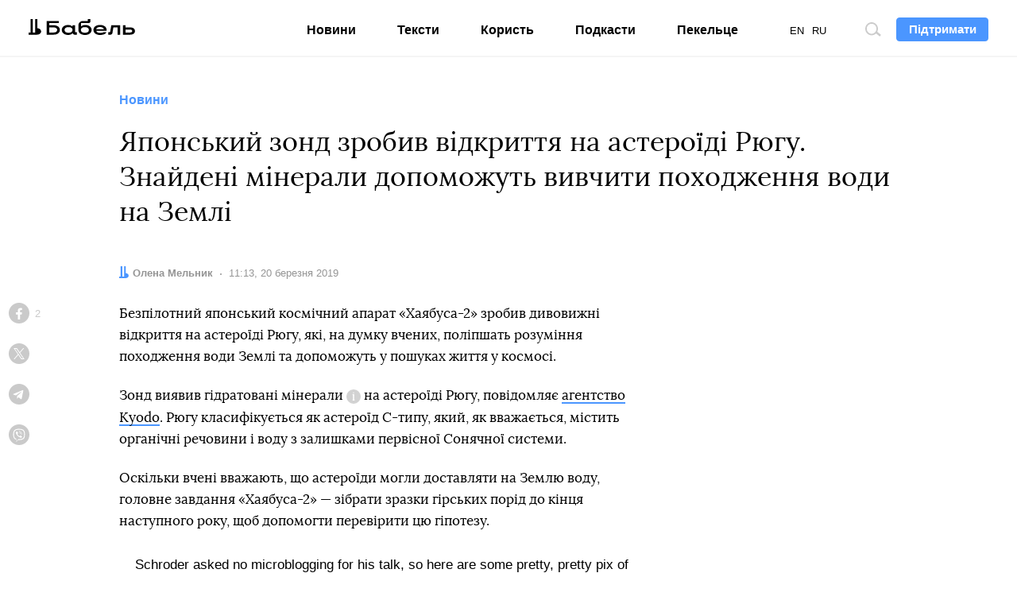

--- FILE ---
content_type: text/html; charset=utf-8
request_url: https://www.google.com/recaptcha/api2/aframe
body_size: 268
content:
<!DOCTYPE HTML><html><head><meta http-equiv="content-type" content="text/html; charset=UTF-8"></head><body><script nonce="8Mlz041L3fdFYvC6GGdhVA">/** Anti-fraud and anti-abuse applications only. See google.com/recaptcha */ try{var clients={'sodar':'https://pagead2.googlesyndication.com/pagead/sodar?'};window.addEventListener("message",function(a){try{if(a.source===window.parent){var b=JSON.parse(a.data);var c=clients[b['id']];if(c){var d=document.createElement('img');d.src=c+b['params']+'&rc='+(localStorage.getItem("rc::a")?sessionStorage.getItem("rc::b"):"");window.document.body.appendChild(d);sessionStorage.setItem("rc::e",parseInt(sessionStorage.getItem("rc::e")||0)+1);localStorage.setItem("rc::h",'1769016595922');}}}catch(b){}});window.parent.postMessage("_grecaptcha_ready", "*");}catch(b){}</script></body></html>